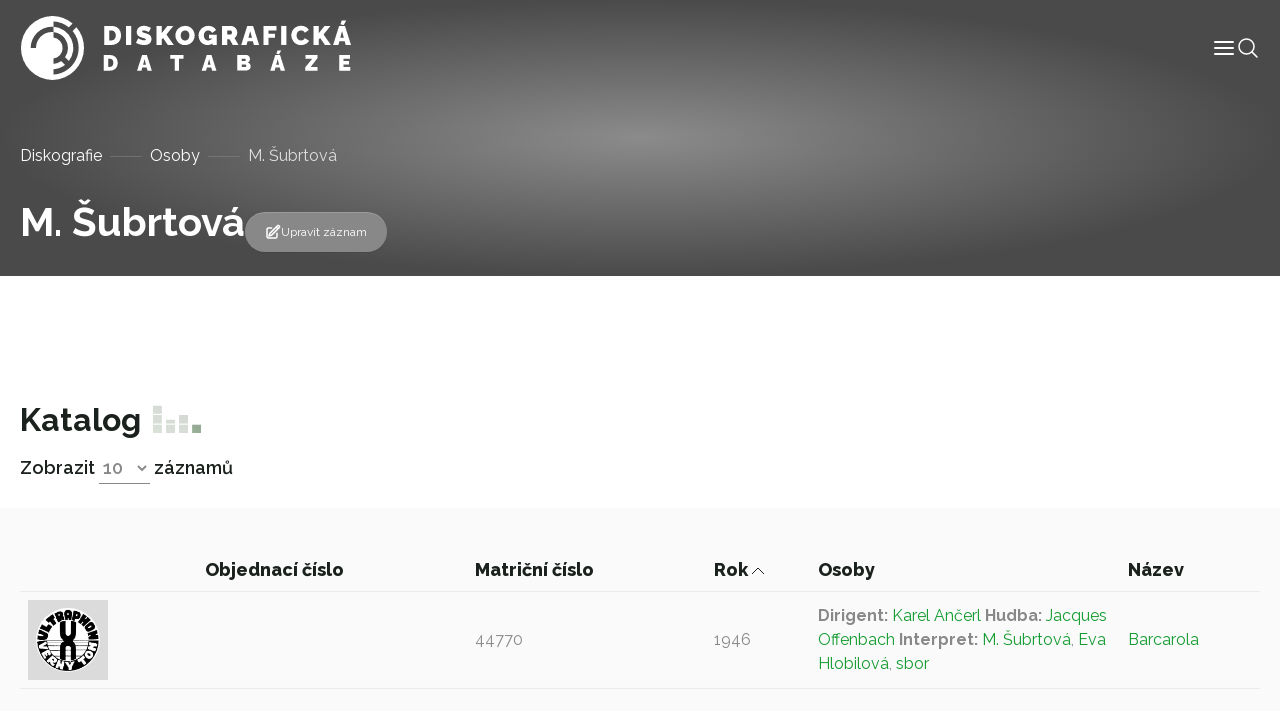

--- FILE ---
content_type: text/html; charset=UTF-8
request_url: https://diskografie.nm.cz/osoby/m-subrtova/?sort-by=record_data_date_year&sort-direction=ASC
body_size: 7832
content:
<!doctype html>
<html lang="cs">

<head>
	<meta charset="UTF-8">
	<meta name="viewport" content="width=device-width, initial-scale=1, shrink-to-fit=no">
	<meta http-equiv="X-UA-Compatible" content="IE=edge">
	<link rel="profile" href="https://gmpg.org/xfn/11">
  <!-- Google tag (gtag.js) -->
  <script async src="https://www.googletagmanager.com/gtag/js?id=G-C3H4XWLWKP"></script>
  <script>
    window.dataLayer = window.dataLayer || [];
    function gtag(){dataLayer.push(arguments);}
    gtag('js', new Date());

    gtag('config', 'G-C3H4XWLWKP');
  </script>
	<meta name='robots' content='index, follow, max-image-preview:large, max-snippet:-1, max-video-preview:-1' />

	<!-- This site is optimized with the Yoast SEO plugin v19.6.1 - https://yoast.com/wordpress/plugins/seo/ -->
	<title>M. Šubrtová - Diskografická databáze</title>
	<link rel="canonical" href="https://diskografie.nm.cz/osoby/m-subrtova/" />
	<meta property="og:locale" content="cs_CZ" />
	<meta property="og:type" content="article" />
	<meta property="og:title" content="M. Šubrtová - Diskografická databáze" />
	<meta property="og:url" content="https://diskografie.nm.cz/osoby/m-subrtova/" />
	<meta property="og:site_name" content="Diskografická databáze" />
	<meta name="twitter:card" content="summary_large_image" />
	<script type="application/ld+json" class="yoast-schema-graph">{"@context":"https://schema.org","@graph":[{"@type":"WebPage","@id":"https://diskografie.nm.cz/osoby/m-subrtova/","url":"https://diskografie.nm.cz/osoby/m-subrtova/","name":"M. Šubrtová - Diskografická databáze","isPartOf":{"@id":"https://diskografie.nm.cz/#website"},"datePublished":"2022-12-09T09:27:55+00:00","dateModified":"2022-12-09T09:27:55+00:00","breadcrumb":{"@id":"https://diskografie.nm.cz/osoby/m-subrtova/#breadcrumb"},"inLanguage":"cs","potentialAction":[{"@type":"ReadAction","target":["https://diskografie.nm.cz/osoby/m-subrtova/"]}]},{"@type":"BreadcrumbList","@id":"https://diskografie.nm.cz/osoby/m-subrtova/#breadcrumb","itemListElement":[{"@type":"ListItem","position":1,"name":"Diskografie","item":"https://diskografie.nm.cz/"},{"@type":"ListItem","position":2,"name":"Osoby","item":"https://diskografie.nm.cz/osoby/"},{"@type":"ListItem","position":3,"name":"M. Šubrtová"}]},{"@type":"WebSite","@id":"https://diskografie.nm.cz/#website","url":"https://diskografie.nm.cz/","name":"Diskografická databáze","description":"","publisher":{"@id":"https://diskografie.nm.cz/#organization"},"potentialAction":[{"@type":"SearchAction","target":{"@type":"EntryPoint","urlTemplate":"https://diskografie.nm.cz/?s={search_term_string}"},"query-input":"required name=search_term_string"}],"inLanguage":"cs"},{"@type":"Organization","@id":"https://diskografie.nm.cz/#organization","name":"Diskografická databáze","url":"https://diskografie.nm.cz/","sameAs":[],"logo":{"@type":"ImageObject","inLanguage":"cs","@id":"https://diskografie.nm.cz/#/schema/logo/image/","url":"https://diskografie.nm.cz/wp-content/uploads/2022/10/nddb-logo.svg","contentUrl":"https://diskografie.nm.cz/wp-content/uploads/2022/10/nddb-logo.svg","caption":"Diskografická databáze"},"image":{"@id":"https://diskografie.nm.cz/#/schema/logo/image/"}}]}</script>
	<!-- / Yoast SEO plugin. -->


<link rel='dns-prefetch' href='//fonts.googleapis.com' />
<link rel="alternate" type="application/rss+xml" title="Diskografická databáze &raquo; RSS zdroj" href="https://diskografie.nm.cz/feed/" />
<link rel="alternate" type="application/rss+xml" title="Diskografická databáze &raquo; RSS komentářů" href="https://diskografie.nm.cz/comments/feed/" />
<link rel="preconnect" href="https://fonts.googleapis.com">
<link rel="preconnect" href="https://fonts.gstatic.com" crossorigin>
<style id='wp-img-auto-sizes-contain-inline-css' type='text/css'>
img:is([sizes=auto i],[sizes^="auto," i]){contain-intrinsic-size:3000px 1500px}
/*# sourceURL=wp-img-auto-sizes-contain-inline-css */
</style>
<style id='classic-theme-styles-inline-css' type='text/css'>
/*! This file is auto-generated */
.wp-block-button__link{color:#fff;background-color:#32373c;border-radius:9999px;box-shadow:none;text-decoration:none;padding:calc(.667em + 2px) calc(1.333em + 2px);font-size:1.125em}.wp-block-file__button{background:#32373c;color:#fff;text-decoration:none}
/*# sourceURL=/wp-includes/css/classic-themes.min.css */
</style>
<link rel='stylesheet' id='google-fonts-css' href='//fonts.googleapis.com/css2?family=Raleway%3Awght%40400%3B500%3B600%3B700%3B800&#038;display=swap&#038;ver=0.10' type='text/css' media='all' />
<link rel='stylesheet' id='nddb-styles-css' href='https://diskografie.nm.cz/wp-content/themes/nddb/dist/css/style.min.css?ver=0.10' type='text/css' media='all' />
<link rel="icon" href="https://diskografie.nm.cz/wp-content/uploads/2022/11/cropped-favicon-32x32.png" sizes="32x32" />
<link rel="icon" href="https://diskografie.nm.cz/wp-content/uploads/2022/11/cropped-favicon-192x192.png" sizes="192x192" />
<link rel="apple-touch-icon" href="https://diskografie.nm.cz/wp-content/uploads/2022/11/cropped-favicon-180x180.png" />
<meta name="msapplication-TileImage" content="https://diskografie.nm.cz/wp-content/uploads/2022/11/cropped-favicon-270x270.png" />
<style id='global-styles-inline-css' type='text/css'>
:root{--wp--preset--aspect-ratio--square: 1;--wp--preset--aspect-ratio--4-3: 4/3;--wp--preset--aspect-ratio--3-4: 3/4;--wp--preset--aspect-ratio--3-2: 3/2;--wp--preset--aspect-ratio--2-3: 2/3;--wp--preset--aspect-ratio--16-9: 16/9;--wp--preset--aspect-ratio--9-16: 9/16;--wp--preset--color--black: #000000;--wp--preset--color--cyan-bluish-gray: #abb8c3;--wp--preset--color--white: #ffffff;--wp--preset--color--pale-pink: #f78da7;--wp--preset--color--vivid-red: #cf2e2e;--wp--preset--color--luminous-vivid-orange: #ff6900;--wp--preset--color--luminous-vivid-amber: #fcb900;--wp--preset--color--light-green-cyan: #7bdcb5;--wp--preset--color--vivid-green-cyan: #00d084;--wp--preset--color--pale-cyan-blue: #8ed1fc;--wp--preset--color--vivid-cyan-blue: #0693e3;--wp--preset--color--vivid-purple: #9b51e0;--wp--preset--gradient--vivid-cyan-blue-to-vivid-purple: linear-gradient(135deg,rgb(6,147,227) 0%,rgb(155,81,224) 100%);--wp--preset--gradient--light-green-cyan-to-vivid-green-cyan: linear-gradient(135deg,rgb(122,220,180) 0%,rgb(0,208,130) 100%);--wp--preset--gradient--luminous-vivid-amber-to-luminous-vivid-orange: linear-gradient(135deg,rgb(252,185,0) 0%,rgb(255,105,0) 100%);--wp--preset--gradient--luminous-vivid-orange-to-vivid-red: linear-gradient(135deg,rgb(255,105,0) 0%,rgb(207,46,46) 100%);--wp--preset--gradient--very-light-gray-to-cyan-bluish-gray: linear-gradient(135deg,rgb(238,238,238) 0%,rgb(169,184,195) 100%);--wp--preset--gradient--cool-to-warm-spectrum: linear-gradient(135deg,rgb(74,234,220) 0%,rgb(151,120,209) 20%,rgb(207,42,186) 40%,rgb(238,44,130) 60%,rgb(251,105,98) 80%,rgb(254,248,76) 100%);--wp--preset--gradient--blush-light-purple: linear-gradient(135deg,rgb(255,206,236) 0%,rgb(152,150,240) 100%);--wp--preset--gradient--blush-bordeaux: linear-gradient(135deg,rgb(254,205,165) 0%,rgb(254,45,45) 50%,rgb(107,0,62) 100%);--wp--preset--gradient--luminous-dusk: linear-gradient(135deg,rgb(255,203,112) 0%,rgb(199,81,192) 50%,rgb(65,88,208) 100%);--wp--preset--gradient--pale-ocean: linear-gradient(135deg,rgb(255,245,203) 0%,rgb(182,227,212) 50%,rgb(51,167,181) 100%);--wp--preset--gradient--electric-grass: linear-gradient(135deg,rgb(202,248,128) 0%,rgb(113,206,126) 100%);--wp--preset--gradient--midnight: linear-gradient(135deg,rgb(2,3,129) 0%,rgb(40,116,252) 100%);--wp--preset--font-size--small: 13px;--wp--preset--font-size--medium: 20px;--wp--preset--font-size--large: 36px;--wp--preset--font-size--x-large: 42px;--wp--preset--spacing--20: 0.44rem;--wp--preset--spacing--30: 0.67rem;--wp--preset--spacing--40: 1rem;--wp--preset--spacing--50: 1.5rem;--wp--preset--spacing--60: 2.25rem;--wp--preset--spacing--70: 3.38rem;--wp--preset--spacing--80: 5.06rem;--wp--preset--shadow--natural: 6px 6px 9px rgba(0, 0, 0, 0.2);--wp--preset--shadow--deep: 12px 12px 50px rgba(0, 0, 0, 0.4);--wp--preset--shadow--sharp: 6px 6px 0px rgba(0, 0, 0, 0.2);--wp--preset--shadow--outlined: 6px 6px 0px -3px rgb(255, 255, 255), 6px 6px rgb(0, 0, 0);--wp--preset--shadow--crisp: 6px 6px 0px rgb(0, 0, 0);}:where(.is-layout-flex){gap: 0.5em;}:where(.is-layout-grid){gap: 0.5em;}body .is-layout-flex{display: flex;}.is-layout-flex{flex-wrap: wrap;align-items: center;}.is-layout-flex > :is(*, div){margin: 0;}body .is-layout-grid{display: grid;}.is-layout-grid > :is(*, div){margin: 0;}:where(.wp-block-columns.is-layout-flex){gap: 2em;}:where(.wp-block-columns.is-layout-grid){gap: 2em;}:where(.wp-block-post-template.is-layout-flex){gap: 1.25em;}:where(.wp-block-post-template.is-layout-grid){gap: 1.25em;}.has-black-color{color: var(--wp--preset--color--black) !important;}.has-cyan-bluish-gray-color{color: var(--wp--preset--color--cyan-bluish-gray) !important;}.has-white-color{color: var(--wp--preset--color--white) !important;}.has-pale-pink-color{color: var(--wp--preset--color--pale-pink) !important;}.has-vivid-red-color{color: var(--wp--preset--color--vivid-red) !important;}.has-luminous-vivid-orange-color{color: var(--wp--preset--color--luminous-vivid-orange) !important;}.has-luminous-vivid-amber-color{color: var(--wp--preset--color--luminous-vivid-amber) !important;}.has-light-green-cyan-color{color: var(--wp--preset--color--light-green-cyan) !important;}.has-vivid-green-cyan-color{color: var(--wp--preset--color--vivid-green-cyan) !important;}.has-pale-cyan-blue-color{color: var(--wp--preset--color--pale-cyan-blue) !important;}.has-vivid-cyan-blue-color{color: var(--wp--preset--color--vivid-cyan-blue) !important;}.has-vivid-purple-color{color: var(--wp--preset--color--vivid-purple) !important;}.has-black-background-color{background-color: var(--wp--preset--color--black) !important;}.has-cyan-bluish-gray-background-color{background-color: var(--wp--preset--color--cyan-bluish-gray) !important;}.has-white-background-color{background-color: var(--wp--preset--color--white) !important;}.has-pale-pink-background-color{background-color: var(--wp--preset--color--pale-pink) !important;}.has-vivid-red-background-color{background-color: var(--wp--preset--color--vivid-red) !important;}.has-luminous-vivid-orange-background-color{background-color: var(--wp--preset--color--luminous-vivid-orange) !important;}.has-luminous-vivid-amber-background-color{background-color: var(--wp--preset--color--luminous-vivid-amber) !important;}.has-light-green-cyan-background-color{background-color: var(--wp--preset--color--light-green-cyan) !important;}.has-vivid-green-cyan-background-color{background-color: var(--wp--preset--color--vivid-green-cyan) !important;}.has-pale-cyan-blue-background-color{background-color: var(--wp--preset--color--pale-cyan-blue) !important;}.has-vivid-cyan-blue-background-color{background-color: var(--wp--preset--color--vivid-cyan-blue) !important;}.has-vivid-purple-background-color{background-color: var(--wp--preset--color--vivid-purple) !important;}.has-black-border-color{border-color: var(--wp--preset--color--black) !important;}.has-cyan-bluish-gray-border-color{border-color: var(--wp--preset--color--cyan-bluish-gray) !important;}.has-white-border-color{border-color: var(--wp--preset--color--white) !important;}.has-pale-pink-border-color{border-color: var(--wp--preset--color--pale-pink) !important;}.has-vivid-red-border-color{border-color: var(--wp--preset--color--vivid-red) !important;}.has-luminous-vivid-orange-border-color{border-color: var(--wp--preset--color--luminous-vivid-orange) !important;}.has-luminous-vivid-amber-border-color{border-color: var(--wp--preset--color--luminous-vivid-amber) !important;}.has-light-green-cyan-border-color{border-color: var(--wp--preset--color--light-green-cyan) !important;}.has-vivid-green-cyan-border-color{border-color: var(--wp--preset--color--vivid-green-cyan) !important;}.has-pale-cyan-blue-border-color{border-color: var(--wp--preset--color--pale-cyan-blue) !important;}.has-vivid-cyan-blue-border-color{border-color: var(--wp--preset--color--vivid-cyan-blue) !important;}.has-vivid-purple-border-color{border-color: var(--wp--preset--color--vivid-purple) !important;}.has-vivid-cyan-blue-to-vivid-purple-gradient-background{background: var(--wp--preset--gradient--vivid-cyan-blue-to-vivid-purple) !important;}.has-light-green-cyan-to-vivid-green-cyan-gradient-background{background: var(--wp--preset--gradient--light-green-cyan-to-vivid-green-cyan) !important;}.has-luminous-vivid-amber-to-luminous-vivid-orange-gradient-background{background: var(--wp--preset--gradient--luminous-vivid-amber-to-luminous-vivid-orange) !important;}.has-luminous-vivid-orange-to-vivid-red-gradient-background{background: var(--wp--preset--gradient--luminous-vivid-orange-to-vivid-red) !important;}.has-very-light-gray-to-cyan-bluish-gray-gradient-background{background: var(--wp--preset--gradient--very-light-gray-to-cyan-bluish-gray) !important;}.has-cool-to-warm-spectrum-gradient-background{background: var(--wp--preset--gradient--cool-to-warm-spectrum) !important;}.has-blush-light-purple-gradient-background{background: var(--wp--preset--gradient--blush-light-purple) !important;}.has-blush-bordeaux-gradient-background{background: var(--wp--preset--gradient--blush-bordeaux) !important;}.has-luminous-dusk-gradient-background{background: var(--wp--preset--gradient--luminous-dusk) !important;}.has-pale-ocean-gradient-background{background: var(--wp--preset--gradient--pale-ocean) !important;}.has-electric-grass-gradient-background{background: var(--wp--preset--gradient--electric-grass) !important;}.has-midnight-gradient-background{background: var(--wp--preset--gradient--midnight) !important;}.has-small-font-size{font-size: var(--wp--preset--font-size--small) !important;}.has-medium-font-size{font-size: var(--wp--preset--font-size--medium) !important;}.has-large-font-size{font-size: var(--wp--preset--font-size--large) !important;}.has-x-large-font-size{font-size: var(--wp--preset--font-size--x-large) !important;}
/*# sourceURL=global-styles-inline-css */
</style>
</head>

<body class="wp-singular osoby-template-default single single-osoby postid-22362 wp-custom-logo wp-theme-nddb"> 

<div id="site-wrapper" class="d-flex flex-column min-vh-100">

	<header class="compensate-for-scrollbar" data-header>

		<nav class="container-xxl position-relative d-flex align-items-center justify-content-between gap-3 gap-lg-0">

	<a href="https://diskografie.nm.cz/" class="custom-logo-link" rel="home"><img src="https://diskografie.nm.cz/wp-content/uploads/2022/10/nddb-logo.svg" class="custom-logo" alt="Diskografická databáze" decoding="async" /></a>
	<div class="header-content-wrapper">
		<div class="header-content d-flex flex-wrap align-items-center gap-6">
			<div class="menu-wrapper" data-menu>
				<ul id="menu-hlavni-menu" class="menu">        
        <li class="menu-item menu-item-type-post_type menu-item-object-page top-level">

        <a class="menu-link" title="Informace" href="https://diskografie.nm.cz/o-projektu/">
            <span class="menu-text">
                Informace            </span>
            
            
        </a>

        </li>
        
        <li class="menu-item menu-item-type-post_type_archive menu-item-object-labely top-level">

        <a class="menu-link" title="Labely" href="https://diskografie.nm.cz/labely/">
            <span class="menu-text">
                Labely            </span>
            
            
        </a>

        </li>
        
        <li class="menu-item menu-item-type-post_type_archive menu-item-object-diskografie top-level">

        <a class="menu-link" title="Diskografie" href="https://diskografie.nm.cz/diskografie/">
            <span class="menu-text">
                Diskografie            </span>
            
            
        </a>

        </li>
        
        <li class="menu-item menu-item-type-post_type_archive menu-item-object-slovnik-pojmu top-level">

        <a class="menu-link" title="Slovník pojmů" href="https://diskografie.nm.cz/slovnik-pojmu/">
            <span class="menu-text">
                Slovník pojmů            </span>
            
            
        </a>

        </li>
        
        <li class="menu-item menu-item-type-post_type_archive menu-item-object-osoby top-level">

        <a class="menu-link" title="Osoby" href="https://diskografie.nm.cz/osoby/">
            <span class="menu-text">
                Osoby            </span>
            
            
        </a>

        </li>
        
        <li class="menu-item menu-item-type-post_type menu-item-object-page top-level">

        <a class="menu-link" title="Kontakt" href="https://diskografie.nm.cz/kontakt/">
            <span class="menu-text">
                Kontakt            </span>
            
            
        </a>

        </li>
</ul>
				<!-- <div class="menu-mobile-buttons">
					<a href="#" role="button">
						<i data-feather="shopping-bag" stroke-width="1"></i>
						E-shop					</a>
					<a href="#section-contact-form" role="button" data-menu-mobile-close>
						<i data-feather="send" stroke-width="1"></i>
						Kontaktujte nás					</a>
				</div> -->

			</div>

			<div class="header-icons d-flex flex-wrap gap-4">
				<div class="menu-mobile-toggle" role="button" tabindex="0" data-menu-mobile-toggle>
					<svg xmlns="http://www.w3.org/2000/svg" width="24" height="24" viewBox="0 0 24 24" fill="none" stroke="currentColor" stroke-width="2" stroke-linecap="round" stroke-linejoin="round" class="feather feather-menu" data-menu-mobile-toggle="">
    <line x1="3" y1="12" x2="21" y2="12"></line>
    <line x1="3" y1="6" x2="21" y2="6"></line>
    <line x1="3" y1="18" x2="21" y2="18"></line>
</svg>				</div>
				<div class="header-search-button icon-lg" tabindex="0" data-toggle-header-search>
					<svg xmlns="http://www.w3.org/2000/svg" fill="none" viewBox="0 0 24 24" stroke-width="1.5" stroke="currentColor">
						<path stroke-linecap="round" stroke-linejoin="round" d="M21 21l-5.197-5.197m0 0A7.5 7.5 0 105.196 5.196a7.5 7.5 0 0010.607 10.607z" />
					</svg>
				</div>
			</div>
		</div>
		
		<div class="header-search" tabindex="-1" data-header-search>
			
<form class="header-search search d-flex flex-grow-1 gap-4 gap-lg-6" action="https://diskografie.nm.cz" method="get" data-search>

	<div class="d-flex flex-grow-1">

		<input class="form-control" type="search" tabindex="-1" placeholder="Vyhledat"
			aria-label="Vyhledat" name="s">

		<button type="submit" aria-label="Vyhledat" disabled>
			<svg xmlns="http://www.w3.org/2000/svg" fill="none" viewBox="0 0 24 24" stroke-width="1.5" stroke="currentColor" class="icon-md">
					<path stroke-linecap="round" stroke-linejoin="round" d="M21 21l-5.197-5.197m0 0A7.5 7.5 0 105.196 5.196a7.5 7.5 0 0010.607 10.607z" />
			</svg>
		</button>
		
	</div>

	<div class="search-close-button" data-toggle-header-search tabindex="-1">
		<svg xmlns="http://www.w3.org/2000/svg" fill="none" viewBox="0 0 24 24" stroke-width="1.5" stroke="currentColor" class="icon-xl">
			<path stroke-linecap="round" stroke-linejoin="round" d="M6 18L18 6M6 6l12 12" />
		</svg>
	</div>

</form>
		</div>
		
	</div>

</nav>

	</header> <!-- #header-wrapper -->

	<div id="page-wrapper" class="flex-grow-1">

<main id="content">

		
			<section id="section-page-intro">

    
<div class="page-intro pt-12 mb-0">
	<!-- <img class="is-background" src="https://diskografie.nm.cz/wp-content/uploads/2022/10/vinyly-diskografie.jpg" alt="" loading="lazy" /> -->
	<div class="container">
		<div class="row justify-content-between">
			<nav class="breadcrumb mt-3"><span><span><a href="https://diskografie.nm.cz/">Diskografie</a>  <span><a href="https://diskografie.nm.cz/osoby/">Osoby</a>  <span class="breadcrumb_last" aria-current="page">M. Šubrtová</span></span></span></span></nav>			<div class="col-12 col-lg-12 d-flex flex-column align-items-start flex-lg-row align-items-lg-end gap-2 gap-lg-8 mb-4">
				<div>
															<h1 class="display-4 text-white mb-0" id="nazev_zaznamu_val">M. Šubrtová</h1>
									</div>
				<div class="d-flex flex-wrap align-items-center gap-6">
																<a class="record-edit-btn btn btn-sm" data-bs-toggle="modal" data-bs-target="#contactForm">
							<svg xmlns="http://www.w3.org/2000/svg" fill="none" viewBox="0 0 24 24" stroke-width="1.5" stroke="currentColor" class="icon-md">
								<path stroke-linecap="round" stroke-linejoin="round" d="M16.862 4.487l1.687-1.688a1.875 1.875 0 112.652 2.652L10.582 16.07a4.5 4.5 0 01-1.897 1.13L6 18l.8-2.685a4.5 4.5 0 011.13-1.897l8.932-8.931zm0 0L19.5 7.125M18 14v4.75A2.25 2.25 0 0115.75 21H5.25A2.25 2.25 0 013 18.75V8.25A2.25 2.25 0 015.25 6H10" />
							</svg>
							Upravit záznam						</a>
						<div class="modal fade" id="contactForm" tabindex="-1" aria-labelledby="contactFormLabel" aria-hidden="true">
							<div class="modal-dialog modal-lg">
								<div class="modal-content">
									<div class="modal-header">
										<h2 class="modal-title h4" id="contactFormLabel">Navrhnout úpravu záznamu</h5>
										<button type="button" class="btn-close" data-bs-dismiss="modal" aria-label="Close">
            								<svg xmlns="http://www.w3.org/2000/svg" fill="none" viewBox="0 0 24 24" stroke-width="1.5" stroke="currentColor">
  <path stroke-linecap="round" stroke-linejoin="round" d="M6 18L18 6M6 6l12 12" />
</svg>
										</button>
									</div>
									<div class="modal-body overflow-hidden pt-0">
										
<script>
// Translatable error messages
const formMessages = {
    successfulSubmit: 'Zpráva byla úspěšně odeslána.', 
    errorSubmit: 'Před odesláním formuláře opravte chyby.', 
    required: {
        default: 'Toto pole je povinné.',
        select: 'Výběr je povinný.',
        email: 'E-mail je povinný.',
        tel: 'Telefon je povinný.',
        textarea: 'Zpráva je povinná.',
        gdpr: 'Souhlas je povinný.',
        file: 'Soubor je povinný.'
    },
    email: 'E-mail nemá správný tvar.',
};
</script>


<form class="contact-form" data-has-validation>
    <div class="form-fields z-0 mt-6">
                    <div class="field row-cols-2"  data-required data-type="text"   data-field>
    <input type="text"  id="name" name="name" data-required aria-required="true"  placeholder=" "></input>

    
            <label for="name">Vaše jméno</label>
    
    
    
            </div>
                    <div class="field row-cols-2"  data-required data-type="email"   data-field>
    <input type="email"  id="email" name="email" data-required aria-required="true"  placeholder=" "></input>

    
            <label for="email">Váš e-mail</label>
    
    
    
            </div>
                    <div class="field full-width"  data-required data-type="textarea"   data-field>
    <textarea type="textarea"  id="message" name="message" data-required aria-required="true"  placeholder=" "></textarea>

    
            <label for="message">Návrh úpravy</label>
    
    
    
            </div>
            </div>
    <div class="d-flex flex-wrap justify-content-between align-items-center w-100 mt-4 gap-4">
        <div class="field"  data-required data-type="checkbox"   data-field>
    <input type="checkbox"  id="gdpr" name="gdpr" data-required aria-required="true"  value='gdpr'placeholder=" "></input>

            <div class="check">
            <svg xmlns="http://www.w3.org/2000/svg" viewBox="0 0 17 12" fill="none" stroke="currentColor" stroke-linecap="round" stroke-linejoin="round">
  <path d="m16.5.5-11 11-5-5"/>
</svg>        </div>
    
            <label for="gdpr">Souhlasím s podmínkami <a class="body-link" href="" target="_blank"> ochrany osobních údajů.</a></label>
    
    
    
            </div>
        <button class="btn btn-primary">
            Odeslat formulář            <svg xmlns="http://www.w3.org/2000/svg" width="12px" height="24px" viewBox="0 0 12 24" fill="none" stroke="currentColor" stroke-width="1" stroke-linecap="round" stroke-linejoin="round">
    <polyline points="0,24 12,12 0,0 "></polyline>
</svg>        </button>
    </div>
    <div class="form-loader" data-form-loader>
        <div class="form-spinner d-flex justify-content-center align-items-center flex-grow-1" data-form-spinner>
            <svg viewBox="24 24 48 48">
                <circle cx="48" cy="48" r="20" fill="none" stroke-width="2" stroke-linecap="round" stroke-miterlimit="10" />
            </svg>
        </div>
        <div class="form-check d-flex justify-content-center align-items-center flex-grow-1">
            <svg viewBox="0 0 24 24" width="24" height="24" stroke="currentColor" stroke-width="2"
                fill="none" stroke-linecap="round" stroke-linejoin="round">
                <polyline stroke-dashoffset="-64" stroke-dasharray="64" points="20 6 9 17 4 12">
                </polyline>
            </svg>
        </div>
        <div class="form-x d-flex justify-content-center align-items-center flex-grow-1">
            <svg viewBox="0 0 24 24" width="24" height="24" stroke="currentColor" stroke-width="2" fill="none" stroke-linecap="round" stroke-linejoin="round">
                <line stroke-dashoffset="-64" stroke-dasharray="64" x1="18" y1="6" x2="6" y2="18"></line>
                <line stroke-dashoffset="64" stroke-dasharray="64" x1="6" y1="6" x2="18" y2="18"></line>
            </svg>
        </div>
    </div>
</form>									</div>
								</div>
							</div>
						</div>
									</div>
			</div>
					</div>
	</div>
</div>

</section>

<section id="section-people-content">

    
<div class="container py-6">
    <div class="row">
            </div>
</div>
</section>

<section id="section-record-catalogue">

        <div id="catalogue" class="mt-6" data-table-wrapper>
        <div class="catalogue-navigation container d-flex align-items-end justify-content-between">
            <div>
                <h2>Katalog</h2>
                

    <div class="items-to-show">
        <span>Zobrazit</span>
        <select id="items-to-show" name="items-to-show" data-items-to-show-select>
                            <option value="10"selected>10</option>
                            <option value="25">25</option>
                            <option value="50">50</option>
                            <option value="100">100</option>
                    </select>
        <span>záznamů</span>
        <!--<span>záznamů z celkových</span>-->
    </div>
            </div>
            <div class="pagination">
                            </div>
        </div>
            <div class="bg-light py-6 my-4">
                <div class="container table-responsive">
                    <table class="record-catalogue table">
                        <thead>
                            <tr>
                                <th></th>
                                                                                                            <th data-sortable >
                                            <a class="text-dark" href="/osoby/m-subrtova/?sort-by=record_data_order_number&sort-direction=DESC">
                                                Objednací číslo                                                <svg xmlns="http://www.w3.org/2000/svg" width="12px" height="24px" viewBox="0 0 24 12" fill="none" stroke="currentColor" stroke-width="1" stroke-linecap="round" stroke-linejoin="round">
    <polyline points="0,0 12,12 24,0"></polyline>
</svg>                                            </a>
                                        </th>
                                                                                                                                                <th data-sortable >
                                            <a class="text-dark" href="/osoby/m-subrtova/?sort-by=record_data_registration_number&sort-direction=DESC">
                                                Matriční číslo                                                <svg xmlns="http://www.w3.org/2000/svg" width="12px" height="24px" viewBox="0 0 24 12" fill="none" stroke="currentColor" stroke-width="1" stroke-linecap="round" stroke-linejoin="round">
    <polyline points="0,0 12,12 24,0"></polyline>
</svg>                                            </a>
                                        </th>
                                                                                                                                                <th data-sortable data-is-sorting data-sort-direction='ASC'>
                                            <a class="text-dark" href="/osoby/m-subrtova/?sort-by=record_data_date_year&sort-direction=DESC">
                                                Rok                                                <svg xmlns="http://www.w3.org/2000/svg" width="12px" height="24px" viewBox="0 0 24 12" fill="none" stroke="currentColor" stroke-width="1" stroke-linecap="round" stroke-linejoin="round">
    <polyline points="0,0 12,12 24,0"></polyline>
</svg>                                            </a>
                                        </th>
                                                                                                                                                <th class='w-25'>Osoby</th>
                                                                                                                                                <th data-sortable >
                                            <a class="text-dark" href="/osoby/m-subrtova/?sort-by=title&sort-direction=DESC">
                                                Název                                                <svg xmlns="http://www.w3.org/2000/svg" width="12px" height="24px" viewBox="0 0 24 12" fill="none" stroke="currentColor" stroke-width="1" stroke-linecap="round" stroke-linejoin="round">
    <polyline points="0,0 12,12 24,0"></polyline>
</svg>                                            </a>
                                        </th>
                                                                                                </tr>
                        </thead>
                                                    <tr class="align-middle">
                                <td class="w-0 pe-4">
                                    <a class="d-inline-flex" href="https://diskografie.nm.cz/nahravky/barcarola/">
                                        <div class="record-image media-cover-all"><img width="480" height="478" src="https://diskografie.nm.cz/wp-content/uploads/2022/09/L-219041-1430381459-6400-1.jpg" class="attachment-full size-full" alt="" decoding="async" fetchpriority="high" srcset="https://diskografie.nm.cz/wp-content/uploads/2022/09/L-219041-1430381459-6400-1.jpg 480w, https://diskografie.nm.cz/wp-content/uploads/2022/09/L-219041-1430381459-6400-1-300x300.jpg 300w, https://diskografie.nm.cz/wp-content/uploads/2022/09/L-219041-1430381459-6400-1-150x150.jpg 150w" sizes="(max-width: 480px) 100vw, 480px" /></div>
                                    </a>
                                </td>
                                <td></td>
                                <td>44770</td>
                                <td>1946</td>
                                <td name="people">
                                                                                                                        <span>
                                                <b>Dirigent:&nbsp;</b><a href="https://diskografie.nm.cz/osoby/karel-ancerl/">Karel Ančerl</a>                                            </span>
                                                                                    <span>
                                                <b>Hudba:&nbsp;</b><a href="https://diskografie.nm.cz/osoby/jacques-offenbach/">Jacques Offenbach</a>                                            </span>
                                                                                    <span>
                                                <b>Interpret:&nbsp;</b><a href="https://diskografie.nm.cz/osoby/m-subrtova/">M. Šubrtová</a>, <a href="https://diskografie.nm.cz/osoby/eva-hlobilova/">Eva Hlobilová</a>, <a href="https://diskografie.nm.cz/osoby/sbor/">sbor</a>                                            </span>
                                                                                                            </td>
                                <td>
                                    <a class="d-inline-flex" href="https://diskografie.nm.cz/nahravky/barcarola/">
                                        Barcarola                                    </a>
                                </td>
                            </tr>
                                            </table>
                </div>
            </div>
        <div class="catalogue-navigation container d-flex align-items-end justify-content-between mb-4">
            

    <div class="items-to-show">
        <span>Zobrazit</span>
        <select id="items-to-show" name="items-to-show" data-items-to-show-select>
                            <option value="10"selected>10</option>
                            <option value="25">25</option>
                            <option value="50">50</option>
                            <option value="100">100</option>
                    </select>
        <span>záznamů</span>
        <!--<span>záznamů z celkových</span>-->
    </div>
            <div class="pagination">
                            </div>
        </div>
    </div>

</section>

  
	
</main> <!-- #content -->

	</div> <!-- #page-wrapper -->

	<footer id="footer-wrapper" class="bg-dark text-light">

		<div id="footer-simple" class="py-4">
			   
	<div class="container d-flex flex-column align-items-center">
			   
		<ul id="menu-hlavni-menu-1" class="menu mb-6">        
        <li class="menu-item menu-item-type-post_type menu-item-object-page top-level">

        <a class="menu-link" title="Informace" href="https://diskografie.nm.cz/o-projektu/">
            <span class="menu-text">
                Informace            </span>
            
            
        </a>

        </li>
        
        <li class="menu-item menu-item-type-post_type_archive menu-item-object-labely top-level">

        <a class="menu-link" title="Labely" href="https://diskografie.nm.cz/labely/">
            <span class="menu-text">
                Labely            </span>
            
            
        </a>

        </li>
        
        <li class="menu-item menu-item-type-post_type_archive menu-item-object-diskografie top-level">

        <a class="menu-link" title="Diskografie" href="https://diskografie.nm.cz/diskografie/">
            <span class="menu-text">
                Diskografie            </span>
            
            
        </a>

        </li>
        
        <li class="menu-item menu-item-type-post_type_archive menu-item-object-slovnik-pojmu top-level">

        <a class="menu-link" title="Slovník pojmů" href="https://diskografie.nm.cz/slovnik-pojmu/">
            <span class="menu-text">
                Slovník pojmů            </span>
            
            
        </a>

        </li>
        
        <li class="menu-item menu-item-type-post_type_archive menu-item-object-osoby top-level">

        <a class="menu-link" title="Osoby" href="https://diskografie.nm.cz/osoby/">
            <span class="menu-text">
                Osoby            </span>
            
            
        </a>

        </li>
        
        <li class="menu-item menu-item-type-post_type menu-item-object-page top-level">

        <a class="menu-link" title="Kontakt" href="https://diskografie.nm.cz/kontakt/">
            <span class="menu-text">
                Kontakt            </span>
            
            
        </a>

        </li>
</ul>
		<ul class="socialicons d-flex flex-wrap list-unstyled gap-4 m-0">

	
</ul>

		<p class="t5 text-faded-primary mt-6" style="display: none;">Software Nástroj pro verifikaci diskografických dat byl vyvinut v rámci projektu DG18P02OVV032 Nový fonograf: naslouchejme zvuku historie, který byl financován v rámci Programu na podporu aplikovaného výzkumu a vývoje národní a kulturní identity na léta 2018-2022 (NAKI II).</p>
	</div>
   
</div> <!-- #footer-simple --> 
<div id="footer-copyright" class="copyright-bar py-4">
			   
	<div class="container d-flex justify-content-center">

		<span id="nddb-signature" class="t4 text-gray">
			© Národní muzeum			2026			<span>|</span>
			<a class="text-white-50" href="" target="_blank">
				4WORKS Solutions			</a>
		</span>
   
	</div>
	
</div> <!-- #footer-copyright --> 



	</footer> <!-- #footer-wrapper -->

	<script type="speculationrules">
{"prefetch":[{"source":"document","where":{"and":[{"href_matches":"/*"},{"not":{"href_matches":["/wp-*.php","/wp-admin/*","/wp-content/uploads/*","/wp-content/*","/wp-content/plugins/*","/wp-content/themes/nddb/*","/*\\?(.+)"]}},{"not":{"selector_matches":"a[rel~=\"nofollow\"]"}},{"not":{"selector_matches":".no-prefetch, .no-prefetch a"}}]},"eagerness":"conservative"}]}
</script>
<script type="text/javascript" src="https://diskografie.nm.cz/wp-content/themes/nddb/dist/js/bootstrap.min.js?ver=0.10" id="bootstrap-bundle-js"></script>
<script type="text/javascript" src="https://diskografie.nm.cz/wp-content/themes/nddb/dist/js/scripts.min.js?ver=0.10" id="nddb-scripts-js"></script>
<script type="text/javascript" src="https://diskografie.nm.cz/wp-includes/js/jquery/jquery.js?ver=0.10" id="jquery-js"></script>

</div> <!-- #site-wrapper -->

</body>
